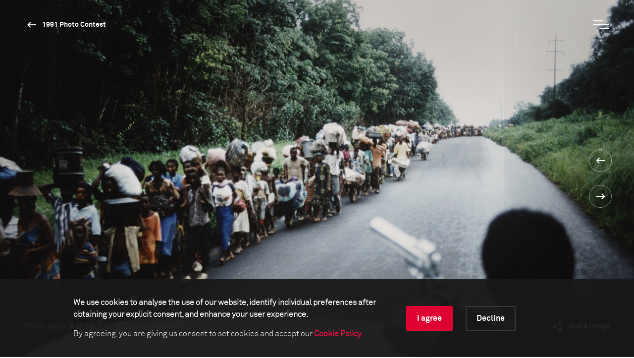

--- FILE ---
content_type: image/svg+xml
request_url: https://www.worldpressphoto.org/Frontend/images/icon-ig.svg
body_size: 1520
content:
<?xml version="1.0" encoding="UTF-8"?>
<svg width="40px" height="40px" viewBox="0 0 40 40" version="1.1" xmlns="http://www.w3.org/2000/svg" xmlns:xlink="http://www.w3.org/1999/xlink">
    <!-- Generator: Sketch 52.4 (67378) - http://www.bohemiancoding.com/sketch -->
    <title>1.Atoms/Icons/White/Navigation/Instagram</title>
    <desc>Created with Sketch.</desc>
    <g id="1.Atoms/Icons/White/Navigation/Instagram" stroke="none" stroke-width="1" fill="none" fill-rule="evenodd">
        <g id="ic_menu_black_24px" transform="translate(20.000000, 20.000000) rotate(180.000000) translate(-20.000000, -20.000000) translate(-0.000000, 0.000000)">
            <polygon id="Shape" points="0 0 40 0 40 40 0 40"></polygon>
        </g>
        <path d="M16.6671923,19.9976346 C16.6671923,18.157376 18.1589529,16.6656154 20.0007885,16.6656154 C21.8410471,16.6656154 23.3343846,18.157376 23.3343846,19.9976346 C23.3343846,21.8394702 21.8410471,23.3328077 20.0007885,23.3328077 C18.1589529,23.3328077 16.6671923,21.8394702 16.6671923,19.9976346 M14.8647796,19.9976346 C14.8647796,22.832926 17.1639202,25.1320665 20.0007885,25.1320665 C22.8360798,25.1320665 25.1352204,22.832926 25.1352204,19.9976346 C25.1352204,17.1623433 22.8360798,14.8647796 20.0007885,14.8647796 C17.1639202,14.8647796 14.8647796,17.1623433 14.8647796,19.9976346 M24.1386107,14.6613577 C24.1386107,15.3236616 24.6747615,15.8598123 25.3386423,15.8598123 C26.0009461,15.8598123 26.5386738,15.3236616 26.5386738,14.6613577 C26.5386738,13.9990539 26.0009461,13.4597493 25.3386423,13.4597493 C24.6747615,13.4597493 24.1386107,13.9990539 24.1386107,14.6613577 M15.9591579,28.1376646 C14.9846251,28.093511 14.454782,27.9310889 14.1031302,27.7938973 C13.6363636,27.6109753 13.3036348,27.396515 12.9535599,27.0448632 C12.603485,26.6947883 12.3858709,26.3620594 12.2045257,25.8968698 C12.0673342,25.545218 11.9049121,25.0153749 11.8607585,24.0392652 C11.8118742,22.9858866 11.8024127,22.6689269 11.8024127,19.9976346 C11.8024127,17.3279193 11.8118742,17.0109596 11.8607585,15.9560041 C11.9049121,14.9830482 12.0673342,14.454782 12.2045257,14.1015533 C12.3858709,13.6347867 12.603485,13.300481 12.9535599,12.951983 C13.3036348,12.6003312 13.6363636,12.3858709 14.1031302,12.2045257 C14.454782,12.0673342 14.9846251,11.9033352 15.9591579,11.8591816 C17.0141134,11.8102972 17.3310731,11.8008358 20.0007885,11.8008358 C22.6705038,11.8008358 22.9858866,11.8102972 24.0408421,11.8591816 C25.0153749,11.9033352 25.545218,12.0673342 25.8984467,12.2045257 C26.3652133,12.3858709 26.6979421,12.6003312 27.048017,12.951983 C27.3980919,13.300481 27.6141291,13.6347867 27.7954743,14.1015533 C27.9326658,14.454782 28.0950879,14.9830482 28.1408184,15.9560041 C28.1881258,17.0109596 28.1975873,17.3279193 28.1975873,19.9976346 C28.1975873,22.6689269 28.1881258,22.9858866 28.1408184,24.0392652 C28.0950879,25.0153749 27.9326658,25.545218 27.7954743,25.8968698 C27.6141291,26.3620594 27.3980919,26.6947883 27.048017,27.0448632 C26.6979421,27.396515 26.3652133,27.6109753 25.8984467,27.7938973 C25.545218,27.9310889 25.0153749,28.093511 24.0408421,28.1376646 C22.9874635,28.1865489 22.6705038,28.1975873 20.0007885,28.1975873 C17.3310731,28.1975873 17.0141134,28.1865489 15.9591579,28.1376646 M15.8771584,10.0599227 C14.8127415,10.1072302 14.0857841,10.2759599 13.4502878,10.5251124 C12.7927147,10.7805724 12.2344871,11.1196089 11.6794134,11.6778365 C11.1227628,12.2344871 10.7805724,12.7911377 10.5251124,13.4487109 C10.2791138,14.0842072 10.1088071,14.8111646 10.0614996,15.8755815 C10.0126153,16.9415753 10,17.2837657 10,19.9976346 C10,22.7130805 10.0126153,23.0552708 10.0614996,24.1228416 C10.1088071,25.1856816 10.2791138,25.9110621 10.5251124,26.5497122 C10.7805724,27.2072853 11.1227628,27.7623591 11.6794134,28.3205866 C12.2344871,28.8756603 12.7927147,29.2162738 13.4502878,29.4717338 C14.0857841,29.7193093 14.8127415,29.889616 15.8771584,29.9369234 C16.9447292,29.9858078 17.2837657,29.9968462 20.0007885,29.9968462 C22.7162343,29.9968462 23.0568477,29.9858078 24.1228416,29.9369234 C25.1872585,29.889616 25.9142159,29.7193093 26.5512891,29.4717338 C27.2072853,29.2162738 27.7655129,28.8756603 28.3221635,28.3205866 C28.8772372,27.7623591 29.2194276,27.2072853 29.4748876,26.5497122 C29.7224631,25.9110621 29.8911929,25.1856816 29.9400773,24.1228416 C29.9889616,23.0552708 30,22.7130805 30,19.9976346 C30,17.2837657 29.9889616,16.9415753 29.9400773,15.8755815 C29.8911929,14.8111646 29.7224631,14.0842072 29.4748876,13.4487109 C29.2194276,12.7911377 28.8772372,12.2344871 28.3221635,11.6778365 C27.7655129,11.1196089 27.2072853,10.7805724 26.5512891,10.5251124 C25.9142159,10.2759599 25.1872585,10.1072302 24.1228416,10.0599227 C23.0568477,10.0094615 22.7162343,10 20.0007885,10 C17.2837657,10 16.9447292,10.0094615 15.8771584,10.0599227" id="Fill-4" fill="#FFFFFE"></path>
    </g>
</svg>

--- FILE ---
content_type: image/svg+xml
request_url: https://www.worldpressphoto.org/Frontend/images/icon-yt.svg
body_size: 1686
content:
<?xml version="1.0" encoding="UTF-8"?>
<svg width="40px" height="40px" viewBox="0 0 40 40" version="1.1" xmlns="http://www.w3.org/2000/svg" xmlns:xlink="http://www.w3.org/1999/xlink">
    <!-- Generator: Sketch 52.4 (67378) - http://www.bohemiancoding.com/sketch -->
    <title>1.Atoms/Icons/White/Navigation/Youtube</title>
    <desc>Created with Sketch.</desc>
    <g id="1.Atoms/Icons/White/Navigation/Youtube" stroke="none" stroke-width="1" fill="none" fill-rule="evenodd">
        <g id="ic_menu_black_24px" transform="translate(20.000000, 20.000000) rotate(-90.000000) translate(-20.000000, -20.000000) ">
            <polygon id="Shape" points="0 0 40 0 40 40 0 40"></polygon>
        </g>
        <path d="M29.8008471,16.0348518 C29.8008471,16.0348518 29.6046667,14.6571301 29.0057219,14.049268 C28.2447797,13.2526566 27.3931783,13.2496842 27.0023036,13.2021253 C24.2022739,13 20.0037155,13 20.0037155,13 L19.9962845,13 C19.9962845,13 15.7977261,13 12.9976964,13.2021253 C12.6068217,13.2496842 11.7552203,13.2526566 10.9942781,14.049268 C10.3953333,14.6571301 10.1991529,16.0348518 10.1991529,16.0348518 C10.1991529,16.0348518 10,17.6533403 10,19.2718288 L10,20.7892547 C10,22.4077432 10.1991529,24.0262317 10.1991529,24.0262317 C10.1991529,24.0262317 10.3953333,25.4054395 10.9942781,26.0118154 C11.7552203,26.8084268 12.753957,26.7831612 13.1998217,26.8663892 C14.8004756,27.0194694 20.0007431,27.0670283 20.0007431,27.0670283 C20.0007431,27.0670283 24.2022739,27.0610835 27.0023036,26.8589582 C27.3931783,26.8128855 28.2447797,26.8084268 29.0057219,26.0118154 C29.6046667,25.4054395 29.8008471,24.0262317 29.8008471,24.0262317 C29.8008471,24.0262317 30,22.4077432 30,20.7892547 L30,19.2718288 C30,17.6533403 29.8008471,16.0348518 29.8008471,16.0348518 M17.9349038,22.6277031 L17.9349038,17.0083228 L23.3387828,19.8276733 L17.9349038,22.6277031" id="Fill-4" fill="#FFFFFE"></path>
    </g>
</svg>